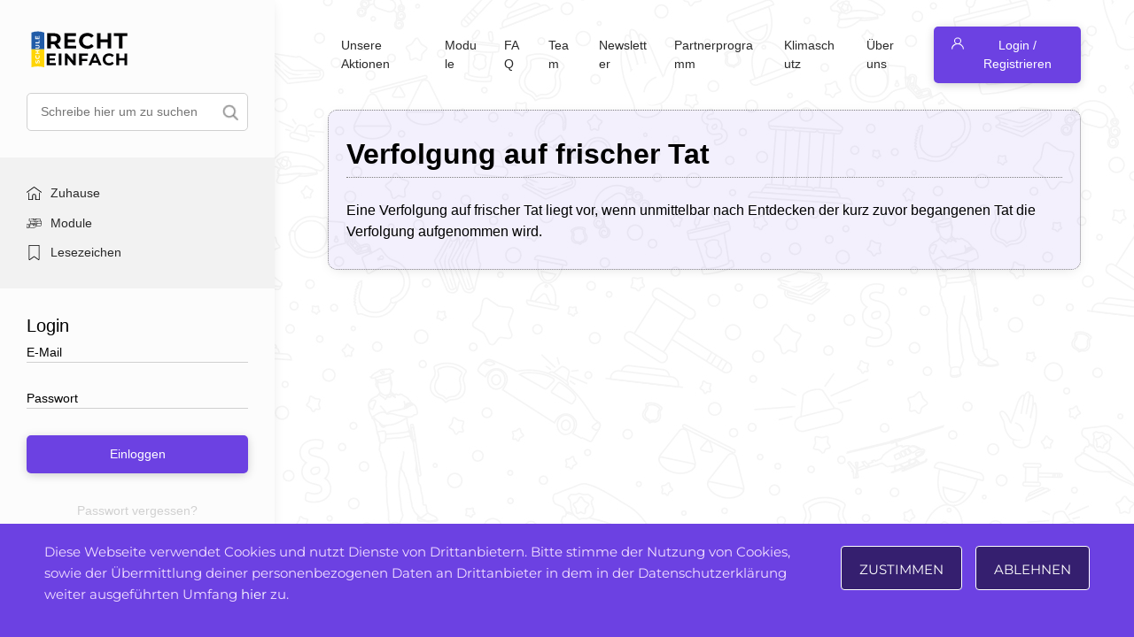

--- FILE ---
content_type: text/html; charset=UTF-8
request_url: https://recht-einfach.schule/definitions/verfolgung-auf-frischer-tat/
body_size: 12128
content:

<!DOCTYPE html>
<html lang="de">
<head>
    <meta charset="UTF-8">
    <meta name="viewport" content="width=device-width, initial-scale=1.0, maximum-scale=1.0, user-scalable=no">
    <title>Recht einfach &raquo; Verfolgung auf frischer Tat</title>
    
    <meta name="description" content="So wird Recht einfach.">
    
        
    <meta name='robots' content='max-image-preview:large' />
<link rel='dns-prefetch' href='//www.google.com' />
<link rel='dns-prefetch' href='//ajax.googleapis.com' />
<link rel='dns-prefetch' href='//cdnjs.cloudflare.com' />
<link rel='dns-prefetch' href='//maxcdn.bootstrapcdn.com' />
<link rel='dns-prefetch' href='//cdn.jsdelivr.net' />
<link rel='dns-prefetch' href='//s.w.org' />
<script type="text/javascript">
window._wpemojiSettings = {"baseUrl":"https:\/\/s.w.org\/images\/core\/emoji\/14.0.0\/72x72\/","ext":".png","svgUrl":"https:\/\/s.w.org\/images\/core\/emoji\/14.0.0\/svg\/","svgExt":".svg","source":{"concatemoji":"https:\/\/recht-einfach.schule\/wp-includes\/js\/wp-emoji-release.min.js?ver=6.0.11"}};
/*! This file is auto-generated */
!function(e,a,t){var n,r,o,i=a.createElement("canvas"),p=i.getContext&&i.getContext("2d");function s(e,t){var a=String.fromCharCode,e=(p.clearRect(0,0,i.width,i.height),p.fillText(a.apply(this,e),0,0),i.toDataURL());return p.clearRect(0,0,i.width,i.height),p.fillText(a.apply(this,t),0,0),e===i.toDataURL()}function c(e){var t=a.createElement("script");t.src=e,t.defer=t.type="text/javascript",a.getElementsByTagName("head")[0].appendChild(t)}for(o=Array("flag","emoji"),t.supports={everything:!0,everythingExceptFlag:!0},r=0;r<o.length;r++)t.supports[o[r]]=function(e){if(!p||!p.fillText)return!1;switch(p.textBaseline="top",p.font="600 32px Arial",e){case"flag":return s([127987,65039,8205,9895,65039],[127987,65039,8203,9895,65039])?!1:!s([55356,56826,55356,56819],[55356,56826,8203,55356,56819])&&!s([55356,57332,56128,56423,56128,56418,56128,56421,56128,56430,56128,56423,56128,56447],[55356,57332,8203,56128,56423,8203,56128,56418,8203,56128,56421,8203,56128,56430,8203,56128,56423,8203,56128,56447]);case"emoji":return!s([129777,127995,8205,129778,127999],[129777,127995,8203,129778,127999])}return!1}(o[r]),t.supports.everything=t.supports.everything&&t.supports[o[r]],"flag"!==o[r]&&(t.supports.everythingExceptFlag=t.supports.everythingExceptFlag&&t.supports[o[r]]);t.supports.everythingExceptFlag=t.supports.everythingExceptFlag&&!t.supports.flag,t.DOMReady=!1,t.readyCallback=function(){t.DOMReady=!0},t.supports.everything||(n=function(){t.readyCallback()},a.addEventListener?(a.addEventListener("DOMContentLoaded",n,!1),e.addEventListener("load",n,!1)):(e.attachEvent("onload",n),a.attachEvent("onreadystatechange",function(){"complete"===a.readyState&&t.readyCallback()})),(e=t.source||{}).concatemoji?c(e.concatemoji):e.wpemoji&&e.twemoji&&(c(e.twemoji),c(e.wpemoji)))}(window,document,window._wpemojiSettings);
</script>
<style type="text/css">
img.wp-smiley,
img.emoji {
	display: inline !important;
	border: none !important;
	box-shadow: none !important;
	height: 1em !important;
	width: 1em !important;
	margin: 0 0.07em !important;
	vertical-align: -0.1em !important;
	background: none !important;
	padding: 0 !important;
}
</style>
	<link as="style" rel='preload' id='wp-block-library-css'  href='https://recht-einfach.schule/wp-includes/css/dist/block-library/style.min.css?ver=6.0.11' type='text/css' media='all' />
<style id='global-styles-inline-css' type='text/css'>
body{--wp--preset--color--black: #000000;--wp--preset--color--cyan-bluish-gray: #abb8c3;--wp--preset--color--white: #ffffff;--wp--preset--color--pale-pink: #f78da7;--wp--preset--color--vivid-red: #cf2e2e;--wp--preset--color--luminous-vivid-orange: #ff6900;--wp--preset--color--luminous-vivid-amber: #fcb900;--wp--preset--color--light-green-cyan: #7bdcb5;--wp--preset--color--vivid-green-cyan: #00d084;--wp--preset--color--pale-cyan-blue: #8ed1fc;--wp--preset--color--vivid-cyan-blue: #0693e3;--wp--preset--color--vivid-purple: #9b51e0;--wp--preset--gradient--vivid-cyan-blue-to-vivid-purple: linear-gradient(135deg,rgba(6,147,227,1) 0%,rgb(155,81,224) 100%);--wp--preset--gradient--light-green-cyan-to-vivid-green-cyan: linear-gradient(135deg,rgb(122,220,180) 0%,rgb(0,208,130) 100%);--wp--preset--gradient--luminous-vivid-amber-to-luminous-vivid-orange: linear-gradient(135deg,rgba(252,185,0,1) 0%,rgba(255,105,0,1) 100%);--wp--preset--gradient--luminous-vivid-orange-to-vivid-red: linear-gradient(135deg,rgba(255,105,0,1) 0%,rgb(207,46,46) 100%);--wp--preset--gradient--very-light-gray-to-cyan-bluish-gray: linear-gradient(135deg,rgb(238,238,238) 0%,rgb(169,184,195) 100%);--wp--preset--gradient--cool-to-warm-spectrum: linear-gradient(135deg,rgb(74,234,220) 0%,rgb(151,120,209) 20%,rgb(207,42,186) 40%,rgb(238,44,130) 60%,rgb(251,105,98) 80%,rgb(254,248,76) 100%);--wp--preset--gradient--blush-light-purple: linear-gradient(135deg,rgb(255,206,236) 0%,rgb(152,150,240) 100%);--wp--preset--gradient--blush-bordeaux: linear-gradient(135deg,rgb(254,205,165) 0%,rgb(254,45,45) 50%,rgb(107,0,62) 100%);--wp--preset--gradient--luminous-dusk: linear-gradient(135deg,rgb(255,203,112) 0%,rgb(199,81,192) 50%,rgb(65,88,208) 100%);--wp--preset--gradient--pale-ocean: linear-gradient(135deg,rgb(255,245,203) 0%,rgb(182,227,212) 50%,rgb(51,167,181) 100%);--wp--preset--gradient--electric-grass: linear-gradient(135deg,rgb(202,248,128) 0%,rgb(113,206,126) 100%);--wp--preset--gradient--midnight: linear-gradient(135deg,rgb(2,3,129) 0%,rgb(40,116,252) 100%);--wp--preset--duotone--dark-grayscale: url('#wp-duotone-dark-grayscale');--wp--preset--duotone--grayscale: url('#wp-duotone-grayscale');--wp--preset--duotone--purple-yellow: url('#wp-duotone-purple-yellow');--wp--preset--duotone--blue-red: url('#wp-duotone-blue-red');--wp--preset--duotone--midnight: url('#wp-duotone-midnight');--wp--preset--duotone--magenta-yellow: url('#wp-duotone-magenta-yellow');--wp--preset--duotone--purple-green: url('#wp-duotone-purple-green');--wp--preset--duotone--blue-orange: url('#wp-duotone-blue-orange');--wp--preset--font-size--small: 13px;--wp--preset--font-size--medium: 20px;--wp--preset--font-size--large: 36px;--wp--preset--font-size--x-large: 42px;}.has-black-color{color: var(--wp--preset--color--black) !important;}.has-cyan-bluish-gray-color{color: var(--wp--preset--color--cyan-bluish-gray) !important;}.has-white-color{color: var(--wp--preset--color--white) !important;}.has-pale-pink-color{color: var(--wp--preset--color--pale-pink) !important;}.has-vivid-red-color{color: var(--wp--preset--color--vivid-red) !important;}.has-luminous-vivid-orange-color{color: var(--wp--preset--color--luminous-vivid-orange) !important;}.has-luminous-vivid-amber-color{color: var(--wp--preset--color--luminous-vivid-amber) !important;}.has-light-green-cyan-color{color: var(--wp--preset--color--light-green-cyan) !important;}.has-vivid-green-cyan-color{color: var(--wp--preset--color--vivid-green-cyan) !important;}.has-pale-cyan-blue-color{color: var(--wp--preset--color--pale-cyan-blue) !important;}.has-vivid-cyan-blue-color{color: var(--wp--preset--color--vivid-cyan-blue) !important;}.has-vivid-purple-color{color: var(--wp--preset--color--vivid-purple) !important;}.has-black-background-color{background-color: var(--wp--preset--color--black) !important;}.has-cyan-bluish-gray-background-color{background-color: var(--wp--preset--color--cyan-bluish-gray) !important;}.has-white-background-color{background-color: var(--wp--preset--color--white) !important;}.has-pale-pink-background-color{background-color: var(--wp--preset--color--pale-pink) !important;}.has-vivid-red-background-color{background-color: var(--wp--preset--color--vivid-red) !important;}.has-luminous-vivid-orange-background-color{background-color: var(--wp--preset--color--luminous-vivid-orange) !important;}.has-luminous-vivid-amber-background-color{background-color: var(--wp--preset--color--luminous-vivid-amber) !important;}.has-light-green-cyan-background-color{background-color: var(--wp--preset--color--light-green-cyan) !important;}.has-vivid-green-cyan-background-color{background-color: var(--wp--preset--color--vivid-green-cyan) !important;}.has-pale-cyan-blue-background-color{background-color: var(--wp--preset--color--pale-cyan-blue) !important;}.has-vivid-cyan-blue-background-color{background-color: var(--wp--preset--color--vivid-cyan-blue) !important;}.has-vivid-purple-background-color{background-color: var(--wp--preset--color--vivid-purple) !important;}.has-black-border-color{border-color: var(--wp--preset--color--black) !important;}.has-cyan-bluish-gray-border-color{border-color: var(--wp--preset--color--cyan-bluish-gray) !important;}.has-white-border-color{border-color: var(--wp--preset--color--white) !important;}.has-pale-pink-border-color{border-color: var(--wp--preset--color--pale-pink) !important;}.has-vivid-red-border-color{border-color: var(--wp--preset--color--vivid-red) !important;}.has-luminous-vivid-orange-border-color{border-color: var(--wp--preset--color--luminous-vivid-orange) !important;}.has-luminous-vivid-amber-border-color{border-color: var(--wp--preset--color--luminous-vivid-amber) !important;}.has-light-green-cyan-border-color{border-color: var(--wp--preset--color--light-green-cyan) !important;}.has-vivid-green-cyan-border-color{border-color: var(--wp--preset--color--vivid-green-cyan) !important;}.has-pale-cyan-blue-border-color{border-color: var(--wp--preset--color--pale-cyan-blue) !important;}.has-vivid-cyan-blue-border-color{border-color: var(--wp--preset--color--vivid-cyan-blue) !important;}.has-vivid-purple-border-color{border-color: var(--wp--preset--color--vivid-purple) !important;}.has-vivid-cyan-blue-to-vivid-purple-gradient-background{background: var(--wp--preset--gradient--vivid-cyan-blue-to-vivid-purple) !important;}.has-light-green-cyan-to-vivid-green-cyan-gradient-background{background: var(--wp--preset--gradient--light-green-cyan-to-vivid-green-cyan) !important;}.has-luminous-vivid-amber-to-luminous-vivid-orange-gradient-background{background: var(--wp--preset--gradient--luminous-vivid-amber-to-luminous-vivid-orange) !important;}.has-luminous-vivid-orange-to-vivid-red-gradient-background{background: var(--wp--preset--gradient--luminous-vivid-orange-to-vivid-red) !important;}.has-very-light-gray-to-cyan-bluish-gray-gradient-background{background: var(--wp--preset--gradient--very-light-gray-to-cyan-bluish-gray) !important;}.has-cool-to-warm-spectrum-gradient-background{background: var(--wp--preset--gradient--cool-to-warm-spectrum) !important;}.has-blush-light-purple-gradient-background{background: var(--wp--preset--gradient--blush-light-purple) !important;}.has-blush-bordeaux-gradient-background{background: var(--wp--preset--gradient--blush-bordeaux) !important;}.has-luminous-dusk-gradient-background{background: var(--wp--preset--gradient--luminous-dusk) !important;}.has-pale-ocean-gradient-background{background: var(--wp--preset--gradient--pale-ocean) !important;}.has-electric-grass-gradient-background{background: var(--wp--preset--gradient--electric-grass) !important;}.has-midnight-gradient-background{background: var(--wp--preset--gradient--midnight) !important;}.has-small-font-size{font-size: var(--wp--preset--font-size--small) !important;}.has-medium-font-size{font-size: var(--wp--preset--font-size--medium) !important;}.has-large-font-size{font-size: var(--wp--preset--font-size--large) !important;}.has-x-large-font-size{font-size: var(--wp--preset--font-size--x-large) !important;}
</style>
<link as="style" rel='preload' id='contact-form-7-css'  href='https://recht-einfach.schule/wp-content/plugins/contact-form-7/includes/css/styles.css?ver=5.5.6.1' type='text/css' media='all' />
<link as="style" rel='preload' id='report_styles-css'  href='https://recht-einfach.schule/wp-content/plugins/report-button/assets/styles.css?ver=6.0.11' type='text/css' media='all' />
<link rel='stylesheet' id='main_css-css'  href='https://recht-einfach.schule/wp-content/themes/recht-einfach/style.css?ver=1.0.6' type='text/css' media='all' />
<link rel='stylesheet' id='theme-styles-css'  href='https://recht-einfach.schule/wp-content/themes/recht-einfach/assets/css/style.css?ver=6.0.11' type='text/css' media='all' />
<link rel='stylesheet' id='alex-blocks-css'  href='https://recht-einfach.schule/wp-content/themes/recht-einfach/assets/css/alex-blocks.css?ver=1.0.3' type='text/css' media='all' />
<link rel='stylesheet' id='bootstrap_css-css'  href='https://maxcdn.bootstrapcdn.com/bootstrap/4.4.1/css/bootstrap.min.css?ver=6.0.11' type='text/css' media='all' />
<link as="style" rel='preload' id='slick_css-css'  href='https://cdn.jsdelivr.net/npm/slick-carousel@1.8.1/slick/slick.css?ver=6.0.11' type='text/css' media='all' />
<link rel='stylesheet' id='font_awesome-css'  href='https://recht-einfach.schule/wp-content/themes/recht-einfach/assets/fontawesome/css/all.min.css?ver=6.0.11' type='text/css' media='all' />
<link as="style" rel='preload' id='google_fonts-css'  href='https://recht-einfach.schule/wp-content/themes/recht-einfach/assets/css/montserrat.css?ver=1.0.0' type='text/css' media='all' />
<script type='text/javascript' src='https://ajax.googleapis.com/ajax/libs/jquery/3.4.1/jquery.min.js?ver=6.0.11' id='jquery-js'></script>
<script type='text/javascript' async="async" defer="defer" src='https://www.google.com/recaptcha/api.js?ver=6.0.11' id='report_recaptcha-js'></script>
<script type='text/javascript' id='report_js-js-extra'>
/* <![CDATA[ */
var Report_JS_AJAX = {"ajaxurl":"https:\/\/recht-einfach.schule\/wp-admin\/admin-ajax.php"};
var report_form = {"sitekey":"6Lfpk-0UAAAAALmgaxGBKRw9oCcFE6u-0ghJaQak"};
/* ]]> */
</script>
<script type='text/javascript' async="async" defer="defer" src='https://recht-einfach.schule/wp-content/plugins/report-button/assets/script.js?ver=6.0.11' id='report_js-js'></script>
<script type='text/javascript' async defer src='https://maxcdn.bootstrapcdn.com/bootstrap/4.4.1/js/bootstrap.min.js?ver=6.0.11' id='bootstrap_js-js'></script>
<script type='text/javascript' async defer src='https://recht-einfach.schule/wp-content/themes/recht-einfach/modules/live-share/script.js?ver=6.0.11' id='live-share-script-js'></script>
<script type='text/javascript' id='newsletter-popup-js-extra'>
/* <![CDATA[ */
var newsletter_popup = {"src":"https:\/\/recht-einfach.schule\/wp-content\/themes\/recht-einfach\/newsletter-popup.css","ajax_url":"https:\/\/recht-einfach.schule\/wp-admin\/admin-ajax.php","nonce":"46928de44d"};
/* ]]> */
</script>
<script type='text/javascript' async defer src='https://recht-einfach.schule/wp-content/themes/recht-einfach/newsletter-popup.js?ver=6.0.11' id='newsletter-popup-js'></script>
<link rel="https://api.w.org/" href="https://recht-einfach.schule/wp-json/" /><link rel="alternate" type="application/json" href="https://recht-einfach.schule/wp-json/wp/v2/definition/4056" /><link rel="EditURI" type="application/rsd+xml" title="RSD" href="https://recht-einfach.schule/xmlrpc.php?rsd" />
<link rel="wlwmanifest" type="application/wlwmanifest+xml" href="https://recht-einfach.schule/wp-includes/wlwmanifest.xml" /> 
<meta name="generator" content="WordPress 6.0.11" />
<link rel="canonical" href="https://recht-einfach.schule/definitions/verfolgung-auf-frischer-tat/" />
<link rel='shortlink' href='https://recht-einfach.schule/?p=4056' />
<link rel="alternate" type="application/json+oembed" href="https://recht-einfach.schule/wp-json/oembed/1.0/embed?url=https%3A%2F%2Frecht-einfach.schule%2Fdefinitions%2Fverfolgung-auf-frischer-tat%2F" />
<link rel="alternate" type="text/xml+oembed" href="https://recht-einfach.schule/wp-json/oembed/1.0/embed?url=https%3A%2F%2Frecht-einfach.schule%2Fdefinitions%2Fverfolgung-auf-frischer-tat%2F&#038;format=xml" />
<link rel="apple-touch-icon" sizes="57x57" href="https://recht-einfach.schule/wp-content/uploads/2020/07/Favicon60.png"><link rel="apple-touch-icon" sizes="60x60" href="https://recht-einfach.schule/wp-content/uploads/2020/07/Favicon57.png"><link rel="apple-touch-icon" sizes="72x72" href="https://recht-einfach.schule/wp-content/uploads/2020/07/Favicon72.png"><link rel="apple-touch-icon" sizes="76x76" href="https://recht-einfach.schule/wp-content/uploads/2020/07/Favicon76.png"><link rel="apple-touch-icon" sizes="114x114" href="https://recht-einfach.schule/wp-content/uploads/2020/07/Favicon114.png"><link rel="apple-touch-icon" sizes="120x120" href="https://recht-einfach.schule/wp-content/uploads/2020/07/Favicon120.png"><link rel="apple-touch-icon" sizes="144x144" href="https://recht-einfach.schule/wp-content/uploads/2020/07/Favicon144.png"><link rel="apple-touch-icon" sizes="152x152" href="https://recht-einfach.schule/wp-content/uploads/2020/07/Favicon152.png"><link rel="apple-touch-icon" sizes="180x180" href="https://recht-einfach.schule/wp-content/uploads/2020/07/Favicon192.png"><link rel="icon" type="image/png" sizes="16x16" href="https://recht-einfach.schule/wp-content/uploads/2020/07/Favicon16.png"> <link rel="icon" type="image/png" sizes="24x24" href="https://recht-einfach.schule/wp-content/uploads/2020/07/Favicon24.png"> <link rel="icon" type="image/png" sizes="32x32" href="https://recht-einfach.schule/wp-content/uploads/2020/07/Favicon32.png"> <link rel="icon" type="image/png" sizes="48x48" href="https://recht-einfach.schule/wp-content/uploads/2020/07/Favicon48.png"> <link rel="icon" type="image/png" sizes="57x57" href="https://recht-einfach.schule/wp-content/uploads/2020/07/Favicon60.png"> <link rel="icon" type="image/png" sizes="60x60" href="https://recht-einfach.schule/wp-content/uploads/2020/07/Favicon57.png"> <link rel="icon" type="image/png" sizes="64x64" href="https://recht-einfach.schule/wp-content/uploads/2020/07/Favicon64.png"> <link rel="icon" type="image/png" sizes="70x70" href="https://recht-einfach.schule/wp-content/uploads/2020/07/Favicon70.png"> <link rel="icon" type="image/png" sizes="72x72" href="https://recht-einfach.schule/wp-content/uploads/2020/07/Favicon72.png"> <link rel="icon" type="image/png" sizes="76x76" href="https://recht-einfach.schule/wp-content/uploads/2020/07/Favicon76.png"> <link rel="icon" type="image/png" sizes="96x96" href="https://recht-einfach.schule/wp-content/uploads/2020/07/Favicon96.png"> <link rel="icon" type="image/png" sizes="114x114" href="https://recht-einfach.schule/wp-content/uploads/2020/07/Favicon114.png"> <link rel="icon" type="image/png" sizes="120x120" href="https://recht-einfach.schule/wp-content/uploads/2020/07/Favicon120.png"> <link rel="icon" type="image/png" sizes="128x128" href="https://recht-einfach.schule/wp-content/uploads/2020/07/Favicon128.png"> <link rel="icon" type="image/png" sizes="144x144" href="https://recht-einfach.schule/wp-content/uploads/2020/07/Favicon144.png"> <link rel="icon" type="image/png" sizes="150x150" href="https://recht-einfach.schule/wp-content/uploads/2020/07/Favicon150.png"> <link rel="icon" type="image/png" sizes="152x152" href="https://recht-einfach.schule/wp-content/uploads/2020/07/Favicon152.png"> <link rel="icon" type="image/png" sizes="196x196" href="https://recht-einfach.schule/wp-content/uploads/2020/07/Favicon196.png"> <link rel="icon" type="image/png" sizes="310x150" href="https://recht-einfach.schule/wp-content/uploads/2020/07/Favicon310x150.png"> <link rel="icon" type="image/png" sizes="310x310" href="https://recht-einfach.schule/wp-content/uploads/2020/07/Favicon310.png"> <link rel="icon" type="image/png" sizes="192x192" href="https://recht-einfach.schule/wp-content/uploads/2020/07/Favicon192.png"> <meta name="msapplication-TileColor" content="##9D8A70"> <meta name="theme-color" content="#ffffff"><meta name="msapplication-TileImage" content="https://recht-einfach.schule/wp-content/uploads/2020/07/Favicon310x150.png"><!-- Google Tag Manager -->
<script>(function(w,d,s,l,i){w[l]=w[l]||[];w[l].push({'gtm.start':
new Date().getTime(),event:'gtm.js'});var f=d.getElementsByTagName(s)[0],
j=d.createElement(s),dl=l!='dataLayer'?'&l='+l:'';j.async=true;j.src=
'https://www.googletagmanager.com/gtm.js?id='+i+dl;f.parentNode.insertBefore(j,f);
})(window,document,'script','dataLayer','GTM-PW54DPB');</script>
<!-- End Google Tag Manager --></head>
<body data-rsssl=1 class="definition-template-default single single-definition postid-4056" oncut="return false">
	<!-- Google Tag Manager (noscript) -->
	<noscript><iframe src="https://www.googletagmanager.com/ns.html?id=GTM-PW54DPB"
	height="0" width="0" style="display:none;visibility:hidden"></iframe></noscript>
	<!-- End Google Tag Manager (noscript) -->
    <div class="mobile-header-menu ">
        <a href="https://recht-einfach.schule">
            <img class="mobile-header-logo" src="https://recht-einfach.schule/wp-content/themes/recht-einfach/assets/img/logo_free_ukraine.svg" alt="Logo">
        </a>
        <a class="share-me-btn" href="javascript:void(0)" onclick="liveshare(this)">
            <img class="mobile-header-share" src="https://recht-einfach.schule/wp-content/themes/recht-einfach/assets/img/share.svg" alt="Share">    
        </a>
    </div>

    <div class="modile-footer-menu">
        <ul>
            <li class="recht-home-link">
                <a href="https://recht-einfach.schule">
                    <svg xmlns="http://www.w3.org/2000/svg" width="27.621" height="24.621" viewBox="0 0 27.621 24.621">
                        <g id="home" transform="translate(0.001 -27.798)">
                            <g id="Group_958" data-name="Group 958" transform="translate(-0.001 27.798)">
                                <g id="Group_957" data-name="Group 957" transform="translate(0)">
                                    <path id="Path_3206" data-name="Path 3206" d="M27.326,37.522,14.234,27.936a.718.718,0,0,0-.848,0L.293,37.522a.718.718,0,0,0,.848,1.158L13.81,29.4,26.479,38.68a.718.718,0,0,0,.848-1.158Z" transform="translate(0.001 -27.798)"/>
                                </g>
                            </g>
                            <g id="Group_960" data-name="Group 960" transform="translate(3.045 38.843)">
                                <g id="Group_959" data-name="Group 959">
                                    <path id="Path_3207" data-name="Path 3207" d="M77.264,232.543a.718.718,0,0,0-.718.718v11.423H70.806v-6.235a3.589,3.589,0,1,0-7.177,0v6.236H57.887V233.261a.718.718,0,0,0-1.435,0V245.4a.718.718,0,0,0,.718.718h7.176a.717.717,0,0,0,.715-.662.542.542,0,0,0,0-.056v-6.953a2.153,2.153,0,0,1,4.306,0V245.4a.525.525,0,0,0,0,.055.717.717,0,0,0,.715.662h7.176a.718.718,0,0,0,.718-.718V233.261A.718.718,0,0,0,77.264,232.543Z" transform="translate(-56.452 -232.543)"/>
                                </g>
                            </g>
                        </g>
                    </svg>
                    Zuhause                </a>
            </li>
            <li class="recht-package-link">
                				<a class="packages-permalink-menu" href="https://recht-einfach.schule/package-categories/">
                    <svg height="511pt" viewBox="0 -91 511.998 511" width="511pt" xmlns="http://www.w3.org/2000/svg"><path d="m496.253906 79.148438h-24.859375c.007813-.242188.035157-.484376.035157-.730469v-62.171875c0-8.683594-7.066407-15.746094-15.746094-15.746094h-299.875c-4.148438 0-7.507813 3.359375-7.507813 7.507812 0 4.144532 3.359375 7.507813 7.507813 7.507813h55.847656l13.40625 22.359375c2.71875 4.539062 7.988281 7.359375 13.746094 7.359375h77.128906c5.757812 0 11.027344-2.820313 13.75-7.359375l13.402344-22.359375h112.589844c.40625 0 .734374.328125.734374.730469v62.167968c0 .40625-.328124.734376-.734374.734376h-356.613282c-.402344 0-.734375-.328126-.734375-.730469v-62.171875c0-.402344.332031-.730469.734375-.730469h23.542969c4.144531 0 7.507813-3.363281 7.507813-7.507813 0-4.148437-3.363282-7.507812-7.507813-7.507812h-23.542969c-8.683594 0-15.746094 7.0625-15.746094 15.746094v62.171875c0 8.683593 7.0625 15.746093 15.746094 15.746093h24.859375c-.011719.242188-.035156.484376-.035156.730469v62.171875c0 .511719.027344 1.015625.074219 1.515625-7.101563 1.523438-12.441406 7.84375-12.441406 15.394531v28.089844c-1.335938-.558594-2.796876-.878906-4.332032-.878906h-15.957031c-1.054687-5.261719-5.707031-9.234375-11.273437-9.234375h-68.464844c-6.339844 0-11.496094 5.160156-11.496094 11.5v13.144531c0 4.148438 3.363281 7.507813 7.507812 7.507813 4.144532 0 7.507813-3.359375 7.507813-7.507813v-9.628906h61.429687v98.488281h-61.429687v-54.488281c0-4.148438-3.363281-7.507812-7.507813-7.507812-4.144531 0-7.507812 3.359374-7.507812 7.507812v58.007812c0 6.339844 5.15625 11.496094 11.496094 11.496094h68.464844c5.566406 0 10.21875-3.972656 11.273437-9.234375h15.957031c3.417969 0 6.484375-1.53125 8.5625-3.933593 14.53125 7.652343 42.144532 17.128906 93.113282 21.457031 2.5.210937 5.007812.316406 7.511718.316406 10.738282 0 21.457032-1.933594 31.375-5.695313 41.113282-15.582031 76-47.667968 93.136719-65.40625 1.800781-1.863281 3.289063-3.910156 4.484375-6.082031h138.507812c8.683594 0 15.75-7.066406 15.75-15.75v-62.167969c0-.511718-.03125-1.019531-.078124-1.519531 7.101562-1.523437 12.441406-7.84375 12.441406-15.390625v-62.167968c.003906-8.683594-7.058594-15.75-15.742188-15.75zm-179.355468-49.148438c-.132813.074219-.464844.21875-.960938.21875h-77.128906c-.496094 0-.828125-.144531-.960938-.21875l-8.683594-14.488281h96.421876zm-213.398438 265.53125v.691406h-12.039062v-80.019531h12.039062zm262.65625-201.367188-8.6875 14.484376c-.132812.078124-.464844.21875-.960938.21875h-77.128906c-.492187 0-.828125-.140626-.960937-.21875l-8.683594-14.484376zm-36.0625 153.382813c-16.265625 16.835937-49.28125 47.25-87.660156 61.796875-10.144532 3.847656-21.3125 5.386719-32.296875 4.457031-42.074219-3.570312-75.0625-11.597656-91.621094-22.191406v-70.667969h5.277344c12.382812 0 24.683593-1.769531 36.558593-5.261718l62.113282-18.265626c4.394531-1.289062 9.132812.714844 11.265625 4.769532 2.433593 4.625.6875 10.4375-3.898438 12.953125l-14.136719 7.757812c-3.878906 2.128907-6.105468 6.351563-5.667968 10.753907.4375 4.40625 3.449218 8.109374 7.671875 9.433593l15.851562 4.96875c9.582031 3.003907 20 2.617188 29.332031-1.097656l52.75-20.984375c5.335938-2.121094 11.402344-.59375 15.09375 3.808594 4.375 5.226562 4.105469 12.863281-.632812 17.769531zm154.527344-11.402344c0 .40625-.332032.734375-.734375.734375h-135.0625c-.300781-5.953125-2.488281-11.847656-6.589844-16.742187v-.003907c-7.859375-9.378906-20.78125-12.640624-32.152344-8.117187l-52.75 20.988281c-6.136719 2.441406-12.988281 2.695313-19.289062.722656l-6.921875-2.171874 5.933594-3.253907c11.714843-6.429687 16.183593-21.28125 9.964843-33.105469-5.449219-10.363281-17.558593-15.492187-28.792969-12.183593l-62.113281 18.261719c-9.621093 2.832031-19.558593 4.367187-29.578125 4.605468v-31.902344c0-.402343.328125-.730468.734375-.730468h112.589844l13.402344 22.355468c2.722656 4.542969 7.992187 7.363282 13.75 7.363282h77.128906c5.757813 0 11.023437-2.820313 13.746094-7.363282l13.40625-22.355468h112.589843c.40625 0 .734376.328125.734376.730468v62.167969zm-227.253906-62.898437h96.421874l-8.6875 14.484375c-.132812.078125-.464843.21875-.960937.21875h-77.128906c-.492188 0-.828125-.140625-.960938-.21875zm239.617187-16.179688c0 .402344-.328125.730469-.730469.730469h-356.617187c-.40625 0-.734375-.328125-.734375-.730469v-62.167968c0-.40625.332031-.734376.734375-.734376h112.589843l13.402344 22.359376c2.722656 4.539062 7.992188 7.359374 13.75 7.359374h77.128906c5.757813 0 11.027344-2.820312 13.75-7.359374l13.402344-22.359376h112.589844c.40625 0 .734375.328126.734375.730469zm0 0"/></svg>
                    Module                </a>
            </li>
            <li class="recht-bookmark-link">
                <a href="https://recht-einfach.schule/bookmarks/">
                    <svg height="404pt" viewBox="-58 0 404 404.54235" width="404pt" xmlns="http://www.w3.org/2000/svg"><path d="m277.527344 0h-267.257813c-5.519531 0-10 4.476562-10 10v374.527344c-.007812 7.503906 4.183594 14.378906 10.855469 17.808594 6.675781 3.425781 14.707031 2.828124 20.796875-1.550782l111.976563-80.269531 111.980468 80.265625c6.09375 4.371094 14.117188 4.964844 20.789063 1.539062 6.667969-3.425781 10.863281-10.296874 10.863281-17.792968v-374.527344c0-5.523438-4.480469-10-10.003906-10zm-10 384.523438-117.796875-84.441407c-3.484375-2.496093-8.171875-2.496093-11.652344 0l-117.800781 84.445313v-364.527344h247.25zm0 0"/></svg>
                    Lesezeichen                </a>
            </li>
            <li>
                <a href="javascript:toggleMobileSideBarMenu()"><img src="https://recht-einfach.schule/wp-content/themes/recht-einfach/assets/img/mobile-sidebar-toggle.svg" alt="Toggle menu"></a>
            </li>
        </ul>
    </div>

    <div class="row content-container">
        <div class="sidebar-col">
            <div class="mobile-sidebar-close-toggler" onclick="toggleMobileSideBarMenu()">
                <img alt="Schließen" src="https://recht-einfach.schule/wp-content/themes/recht-einfach/assets/img/cross.svg">
            </div>
            <a href="https://recht-einfach.schule">
                <img class="header-logo" src="https://recht-einfach.schule/wp-content/themes/recht-einfach/assets/img/logo_free_ukraine.svg" alt="Logo">
            </a>
            		<form role="search" method="get" action="https://recht-einfach.schule/" >
			<div class="search-form">
				<input type="search" placeholder="Schreibe hier um zu suchen" value="" name="s">
				<button type="submit" style="background-image:url(https://recht-einfach.schule/wp-content/themes/recht-einfach/assets/img/search.png);"></button>
			</div>
		</form>
		            <ul class="header-menu ">
                <li class="recht-home-link">
                    <a href="https://recht-einfach.schule">
                        <svg xmlns="http://www.w3.org/2000/svg" width="27.621" height="24.621" viewBox="0 0 27.621 24.621">
                            <g id="home" transform="translate(0.001 -27.798)">
                                <g id="Group_958" data-name="Group 958" transform="translate(-0.001 27.798)">
                                    <g id="Group_957" data-name="Group 957" transform="translate(0)">
                                        <path id="Path_3206" data-name="Path 3206" d="M27.326,37.522,14.234,27.936a.718.718,0,0,0-.848,0L.293,37.522a.718.718,0,0,0,.848,1.158L13.81,29.4,26.479,38.68a.718.718,0,0,0,.848-1.158Z" transform="translate(0.001 -27.798)"/>
                                    </g>
                                </g>
                                <g id="Group_960" data-name="Group 960" transform="translate(3.045 38.843)">
                                    <g id="Group_959" data-name="Group 959">
                                        <path id="Path_3207" data-name="Path 3207" d="M77.264,232.543a.718.718,0,0,0-.718.718v11.423H70.806v-6.235a3.589,3.589,0,1,0-7.177,0v6.236H57.887V233.261a.718.718,0,0,0-1.435,0V245.4a.718.718,0,0,0,.718.718h7.176a.717.717,0,0,0,.715-.662.542.542,0,0,0,0-.056v-6.953a2.153,2.153,0,0,1,4.306,0V245.4a.525.525,0,0,0,0,.055.717.717,0,0,0,.715.662h7.176a.718.718,0,0,0,.718-.718V233.261A.718.718,0,0,0,77.264,232.543Z" transform="translate(-56.452 -232.543)"/>
                                    </g>
                                </g>
                            </g>
                        </svg>
                        Zuhause                    </a>
                </li>
                <li class="recht-package-link">
                    <div class="recht-select-container">
												
						<a class="packages-permalink-menu" href="https://recht-einfach.schule/package-categories/">
							<svg height="511pt" viewBox="0 -91 511.998 511" width="511pt" xmlns="http://www.w3.org/2000/svg"><path d="m496.253906 79.148438h-24.859375c.007813-.242188.035157-.484376.035157-.730469v-62.171875c0-8.683594-7.066407-15.746094-15.746094-15.746094h-299.875c-4.148438 0-7.507813 3.359375-7.507813 7.507812 0 4.144532 3.359375 7.507813 7.507813 7.507813h55.847656l13.40625 22.359375c2.71875 4.539062 7.988281 7.359375 13.746094 7.359375h77.128906c5.757812 0 11.027344-2.820313 13.75-7.359375l13.402344-22.359375h112.589844c.40625 0 .734374.328125.734374.730469v62.167968c0 .40625-.328124.734376-.734374.734376h-356.613282c-.402344 0-.734375-.328126-.734375-.730469v-62.171875c0-.402344.332031-.730469.734375-.730469h23.542969c4.144531 0 7.507813-3.363281 7.507813-7.507813 0-4.148437-3.363282-7.507812-7.507813-7.507812h-23.542969c-8.683594 0-15.746094 7.0625-15.746094 15.746094v62.171875c0 8.683593 7.0625 15.746093 15.746094 15.746093h24.859375c-.011719.242188-.035156.484376-.035156.730469v62.171875c0 .511719.027344 1.015625.074219 1.515625-7.101563 1.523438-12.441406 7.84375-12.441406 15.394531v28.089844c-1.335938-.558594-2.796876-.878906-4.332032-.878906h-15.957031c-1.054687-5.261719-5.707031-9.234375-11.273437-9.234375h-68.464844c-6.339844 0-11.496094 5.160156-11.496094 11.5v13.144531c0 4.148438 3.363281 7.507813 7.507812 7.507813 4.144532 0 7.507813-3.359375 7.507813-7.507813v-9.628906h61.429687v98.488281h-61.429687v-54.488281c0-4.148438-3.363281-7.507812-7.507813-7.507812-4.144531 0-7.507812 3.359374-7.507812 7.507812v58.007812c0 6.339844 5.15625 11.496094 11.496094 11.496094h68.464844c5.566406 0 10.21875-3.972656 11.273437-9.234375h15.957031c3.417969 0 6.484375-1.53125 8.5625-3.933593 14.53125 7.652343 42.144532 17.128906 93.113282 21.457031 2.5.210937 5.007812.316406 7.511718.316406 10.738282 0 21.457032-1.933594 31.375-5.695313 41.113282-15.582031 76-47.667968 93.136719-65.40625 1.800781-1.863281 3.289063-3.910156 4.484375-6.082031h138.507812c8.683594 0 15.75-7.066406 15.75-15.75v-62.167969c0-.511718-.03125-1.019531-.078124-1.519531 7.101562-1.523437 12.441406-7.84375 12.441406-15.390625v-62.167968c.003906-8.683594-7.058594-15.75-15.742188-15.75zm-179.355468-49.148438c-.132813.074219-.464844.21875-.960938.21875h-77.128906c-.496094 0-.828125-.144531-.960938-.21875l-8.683594-14.488281h96.421876zm-213.398438 265.53125v.691406h-12.039062v-80.019531h12.039062zm262.65625-201.367188-8.6875 14.484376c-.132812.078124-.464844.21875-.960938.21875h-77.128906c-.492187 0-.828125-.140626-.960937-.21875l-8.683594-14.484376zm-36.0625 153.382813c-16.265625 16.835937-49.28125 47.25-87.660156 61.796875-10.144532 3.847656-21.3125 5.386719-32.296875 4.457031-42.074219-3.570312-75.0625-11.597656-91.621094-22.191406v-70.667969h5.277344c12.382812 0 24.683593-1.769531 36.558593-5.261718l62.113282-18.265626c4.394531-1.289062 9.132812.714844 11.265625 4.769532 2.433593 4.625.6875 10.4375-3.898438 12.953125l-14.136719 7.757812c-3.878906 2.128907-6.105468 6.351563-5.667968 10.753907.4375 4.40625 3.449218 8.109374 7.671875 9.433593l15.851562 4.96875c9.582031 3.003907 20 2.617188 29.332031-1.097656l52.75-20.984375c5.335938-2.121094 11.402344-.59375 15.09375 3.808594 4.375 5.226562 4.105469 12.863281-.632812 17.769531zm154.527344-11.402344c0 .40625-.332032.734375-.734375.734375h-135.0625c-.300781-5.953125-2.488281-11.847656-6.589844-16.742187v-.003907c-7.859375-9.378906-20.78125-12.640624-32.152344-8.117187l-52.75 20.988281c-6.136719 2.441406-12.988281 2.695313-19.289062.722656l-6.921875-2.171874 5.933594-3.253907c11.714843-6.429687 16.183593-21.28125 9.964843-33.105469-5.449219-10.363281-17.558593-15.492187-28.792969-12.183593l-62.113281 18.261719c-9.621093 2.832031-19.558593 4.367187-29.578125 4.605468v-31.902344c0-.402343.328125-.730468.734375-.730468h112.589844l13.402344 22.355468c2.722656 4.542969 7.992187 7.363282 13.75 7.363282h77.128906c5.757813 0 11.023437-2.820313 13.746094-7.363282l13.40625-22.355468h112.589843c.40625 0 .734376.328125.734376.730468v62.167969zm-227.253906-62.898437h96.421874l-8.6875 14.484375c-.132812.078125-.464843.21875-.960937.21875h-77.128906c-.492188 0-.828125-.140625-.960938-.21875zm239.617187-16.179688c0 .402344-.328125.730469-.730469.730469h-356.617187c-.40625 0-.734375-.328125-.734375-.730469v-62.167968c0-.40625.332031-.734376.734375-.734376h112.589843l13.402344 22.359376c2.722656 4.539062 7.992188 7.359374 13.75 7.359374h77.128906c5.757813 0 11.027344-2.820312 13.75-7.359374l13.402344-22.359376h112.589844c.40625 0 .734375.328126.734375.730469zm0 0"/></svg>
							Module						</a>
											</div>
                                    </li>
                <li class="recht-bookmark-link">
                    <a href="https://recht-einfach.schule/bookmarks/">
                        <svg height="404pt" viewBox="-58 0 404 404.54235" width="404pt" xmlns="http://www.w3.org/2000/svg"><path d="m277.527344 0h-267.257813c-5.519531 0-10 4.476562-10 10v374.527344c-.007812 7.503906 4.183594 14.378906 10.855469 17.808594 6.675781 3.425781 14.707031 2.828124 20.796875-1.550782l111.976563-80.269531 111.980468 80.265625c6.09375 4.371094 14.117188 4.964844 20.789063 1.539062 6.667969-3.425781 10.863281-10.296874 10.863281-17.792968v-374.527344c0-5.523438-4.480469-10-10.003906-10zm-10 384.523438-117.796875-84.441407c-3.484375-2.496093-8.171875-2.496093-11.652344 0l-117.800781 84.445313v-364.527344h247.25zm0 0"/></svg>
                        Lesezeichen                    </a>
                </li>
				            </ul>

            		<input type="hidden" id="register_form_ajaxurl" value="https://recht-einfach.schule/wp-admin/admin-ajax.php" /> 
				<form class="login-form login-form-min" method="post" action="https://recht-einfach.schule/wp-login.php">
			<div style="position: relative;">
				<h5 class="login-form-title">Login</h5>

				<input type="hidden" name="login" value="true" />
				<input type="hidden" value="https://recht-einfach.schule/" name="redirect_to">
				<input type="hidden" value="46928de44d" name="diy-family-login-nonce" id="diy-family-login-nonce">

				<div class="alert alert-danger d-none login-error">
					<strong class="error-code"></strong>
					<span class="error-text"></span>
				</div>

				<input type="text" aria-label='E-Mail' class="login-input-field diy-credential-input" id="login_user_login" name="log" placeholder="E-Mail" autocomplete="off">

				<input type="password" aria-label='Passwort' class="login-input-field diy-credential-input" id="login_user_pass" name="pwd" placeholder="Passwort" autocomplete="off">
				
				<a href="javascript:void(0)" class="btn-custom w-100" id="diy-login-btn">Einloggen</a>

				<div class="text-center">
					<a class="form-pass-restore password-reset-link" href="https://recht-einfach.schule/lost-password/" title="Passwort vergessen?">Passwort vergessen?</a>
                </div>

                <div class="choice-line-break"><span>Oder</span></div>

				<div class="row login-socials">
														<div class="col-6">
										<a href="https://accounts.google.com/o/oauth2/auth?redirect_uri=https://recht-einfach.schule/?google-auth=true&response_type=code&client_id=1080745710857-5r5urbahmum5tjqushg9ldmnq73ku1ta.apps.googleusercontent.com&scope=https://www.googleapis.com/auth/userinfo.email https://www.googleapis.com/auth/userinfo.profile">
											<img src="https://recht-einfach.schule/wp-content/themes/recht-einfach/assets/img/google.svg" alt="Google">
										</a>
									</div>
																		<div class="col-6">
										<a href="https://www.facebook.com/dialog/oauth?client_id=332925431156677&redirect_uri=https://recht-einfach.schule/?facebook-auth=true&response_type=code&scope=email&redirect=">
											<img src="https://recht-einfach.schule/wp-content/themes/recht-einfach/assets/img/facebook.svg" alt="Facebook">
										</a>
									</div>
																		<div class="col-6">
										<a href="https://oauth.vk.com/authorize?redirect_uri=https://recht-einfach.schule/?vkontakte-auth=true&response_type=code&client_id=&scope=email&redirect=">
											<img src="https://recht-einfach.schule/wp-content/themes/recht-einfach/assets/img/vk.svg" alt="VK">
										</a>
									</div>
													</div>

				<div class="choice-line-break">
					<a href="https://recht-einfach.schule/userlogin/?form=register" aria-label="Konto erstellen">
						Konto erstellen					</a>
                </div>
			</div>
		</form>
	                <div class="d-lg-none">
                    <ul class="content-menu mb-basic-theme">
    <li id="menu-item-27359" class="menu-item menu-item-type-custom menu-item-object-custom menu-item-27359"><a href="https://recht-einfach.schule/aktionen/">Unsere Aktionen</a></li>
<li id="menu-item-22124" class="menu-item menu-item-type-custom menu-item-object-custom menu-item-22124"><a href="https://recht-einfach.schule/packages/">Module</a></li>
<li id="menu-item-26668" class="menu-item menu-item-type-post_type menu-item-object-page menu-item-26668"><a href="https://recht-einfach.schule/faq/">FAQ</a></li>
<li id="menu-item-22117" class="menu-item menu-item-type-post_type menu-item-object-page menu-item-22117"><a href="https://recht-einfach.schule/team/">Team</a></li>
<li id="menu-item-25340" class="menu-item menu-item-type-post_type menu-item-object-page menu-item-25340"><a href="https://recht-einfach.schule/newsletter/">Newsletter</a></li>
<li id="menu-item-29067" class="menu-item menu-item-type-post_type menu-item-object-page menu-item-29067"><a href="https://recht-einfach.schule/partnerprogramm/">Partnerprogramm</a></li>
<li id="menu-item-26780" class="menu-item menu-item-type-custom menu-item-object-custom menu-item-26780"><a href="https://climate.stripe.com/3zuz56">Klimaschutz</a></li>
<li id="menu-item-29206" class="menu-item menu-item-type-post_type menu-item-object-page menu-item-29206"><a href="https://recht-einfach.schule/ueber-res/">Über uns</a></li>
</ul>                </div>
                
        </div>
        <div class="content-col max-width-container">
								<div
						class="
							content-menu-wrapper
							d-none
							d-lg-flex
							


recht-loggedout						"
					>
													<div class="recht-second-menu-part ml-lg-auto align-items-lg-center ">
								<ul class="content-menu mb-basic-theme">
    <li class="menu-item menu-item-type-custom menu-item-object-custom menu-item-27359"><a href="https://recht-einfach.schule/aktionen/">Unsere Aktionen</a></li>
<li class="menu-item menu-item-type-custom menu-item-object-custom menu-item-22124"><a href="https://recht-einfach.schule/packages/">Module</a></li>
<li class="menu-item menu-item-type-post_type menu-item-object-page menu-item-26668"><a href="https://recht-einfach.schule/faq/">FAQ</a></li>
<li class="menu-item menu-item-type-post_type menu-item-object-page menu-item-22117"><a href="https://recht-einfach.schule/team/">Team</a></li>
<li class="menu-item menu-item-type-post_type menu-item-object-page menu-item-25340"><a href="https://recht-einfach.schule/newsletter/">Newsletter</a></li>
<li class="menu-item menu-item-type-post_type menu-item-object-page menu-item-29067"><a href="https://recht-einfach.schule/partnerprogramm/">Partnerprogramm</a></li>
<li class="menu-item menu-item-type-custom menu-item-object-custom menu-item-26780"><a href="https://climate.stripe.com/3zuz56">Klimaschutz</a></li>
<li class="menu-item menu-item-type-post_type menu-item-object-page menu-item-29206"><a href="https://recht-einfach.schule/ueber-res/">Über uns</a></li>
</ul>							</div>
															<div class="login-register-link mb-basic-theme ">
									<a class="btn-custom" href="https://recht-einfach.schule/userlogin/">
										<svg xmlns="http://www.w3.org/2000/svg" viewBox="0 0 17.933 17.933">
											<path d="M15.306,11.592A8.932,8.932,0,0,0,11.9,9.455a5.184,5.184,0,1,0-5.866,0A8.98,8.98,0,0,0,0,17.933H1.4a7.565,7.565,0,1,1,15.131,0h1.4A8.908,8.908,0,0,0,15.306,11.592ZM8.966,8.966a3.783,3.783,0,1,1,3.783-3.783A3.787,3.787,0,0,1,8.966,8.966Z" transform="translate(0)"/>
										</svg>
										Login / Registrieren									</a>
								</div>
													</div>
					
<div class="topic-card definition-single">
	<h1 class="title">Verfolgung auf frischer Tat</h1>
	
	
<p>Eine Verfolgung auf frischer Tat liegt vor, wenn unmittelbar nach Entdecken der kurz zuvor begangenen Tat die Verfolgung aufgenommen wird.</p>
</div>


			<div id="footer">
				<div class="row row-basic-theme">
					<div class="col-6 col-sm-4 col-md-3"><div id="nav_menu-4" class="widget basic-theme-widget widget_nav_menu"><div class="menu-rechtliches-container"><ul id="menu-rechtliches" class="menu"><li id="menu-item-3072" class="menu-item menu-item-type-post_type menu-item-object-page menu-item-3072"><a href="https://recht-einfach.schule/agb/">AGB</a></li>
<li id="menu-item-4566" class="menu-item menu-item-type-post_type menu-item-object-page menu-item-4566"><a href="https://recht-einfach.schule/datenschutz/">Datenschutzerklärung</a></li>
<li id="menu-item-4563" class="menu-item menu-item-type-post_type menu-item-object-page menu-item-4563"><a href="https://recht-einfach.schule/impressum/">Impressum</a></li>
</ul></div></div></div>					<div class="col-6 col-sm-12 col-md-3">
						<div class="footer-info">
														<div class="footer-copyrights">
								© <a href="#">Recht einfach</a>. Alle Rechte vorbehalten							</div>
						</div>
					</div>
				</div>
			</div>
		</div>
	</div>

	<style type="text/css" media="print">
        body { visibility: hidden; display: none }
	</style>
	
        			<script async defer>
			        jQuery( 'body' ).bind( 'copy paste cut', function( e ) {
						if ( e.target.localName.toLowerCase() === 'input' || e.target.localName.toLowerCase() === 'textarea' )
						{
							
						}
						else
						{
							e.preventDefault(); 
							jQuery( '#nocopypaste-sound' ).get(0).play();
							return false; 
						}
					} );

					function coppyPasteCheck(e)
					{
						if ( e.target.localName.toLowerCase() === 'input' || e.target.localName.toLowerCase() === 'textarea' )
						{
							
						}
						else
						{
							return false;
						}
					}

					document.querySelector( 'body' ).addEventListener( 'copy', coppyPasteCheck );
					document.querySelector( 'body' ).addEventListener( 'cut', coppyPasteCheck );
					document.querySelector( 'body' ).addEventListener( 'paste', coppyPasteCheck );
				</script>
    		
	<audio class="d-non" id="nocopypaste-sound" controlsList="nodownload" src="https://recht-einfach.schule/wp-content/themes/recht-einfach/assets/audio/placeholder-audio.wav"></audio>
	
	                <style>
                    .law-card-body.collapse.show
                    {
                        display:inline-flex;
                    }
                    .law-card-body.collapse:not(.show),
                    .law-card-body.collapsing:not(.show)
                    {
                        display:none;
                    }
                </style>
            <script type='text/javascript' src='https://recht-einfach.schule/wp-includes/js/dist/vendor/regenerator-runtime.min.js?ver=0.13.9' id='regenerator-runtime-js'></script>
<script type='text/javascript' src='https://recht-einfach.schule/wp-includes/js/dist/vendor/wp-polyfill.min.js?ver=3.15.0' id='wp-polyfill-js'></script>
<script type='text/javascript' id='contact-form-7-js-extra'>
/* <![CDATA[ */
var wpcf7 = {"api":{"root":"https:\/\/recht-einfach.schule\/wp-json\/","namespace":"contact-form-7\/v1"}};
/* ]]> */
</script>
<script type='text/javascript' src='https://recht-einfach.schule/wp-content/plugins/contact-form-7/includes/js/index.js?ver=5.5.6.1' id='contact-form-7-js'></script>
<script type='text/javascript' async="async" defer="defer" src='https://recht-einfach.schule/wp-content/plugins/report-button/assets/render-form.js?ver=6.0.11' id='render_form-js'></script>
<script type='text/javascript' id='roles-manager-login-checker-js-extra'>
/* <![CDATA[ */
var ajax_object = {"ajaxurl":"https:\/\/recht-einfach.schule\/wp-admin\/admin-ajax.php","roleman_logged":"0"};
/* ]]> */
</script>
<script type='text/javascript' src='https://recht-einfach.schule/wp-content/plugins/user-role-manager/assets/js/login-check-script.js?ver=1.1.5' id='roles-manager-login-checker-js'></script>
<script type='text/javascript' async defer src='https://cdnjs.cloudflare.com/ajax/libs/popper.js/1.16.0/umd/popper.min.js?ver=6.0.11' id='popper_js-js'></script>
<script type='text/javascript' src='//cdnjs.cloudflare.com/ajax/libs/jquery.lazy/1.7.9/jquery.lazy.min.js?ver=6.0.11' id='lazy_min_js-js'></script>
<script type='text/javascript' async defer src='//cdnjs.cloudflare.com/ajax/libs/jquery.lazy/1.7.9/jquery.lazy.plugins.min.js?ver=6.0.11' id='lazy_plugins_js-js'></script>
<script type='text/javascript' async defer src='https://cdn.jsdelivr.net/npm/slick-carousel@1.8.1/slick/slick.min.js?ver=6.0.11' id='slick_js-js'></script>
<script type='text/javascript' src='https://recht-einfach.schule/wp-content/themes/recht-einfach/assets/js/hyphenator.js?ver=6.0.11' id='hyphenator_js-js'></script>
<script type='text/javascript' id='main_js-js-extra'>
/* <![CDATA[ */
var ajax_main_object = {"ajaxurl":"https:\/\/recht-einfach.schule\/wp-admin\/admin-ajax.php","homeUrl":"https:\/\/recht-einfach.schule","post_id":"4056","favCategory":"-1"};
/* ]]> */
</script>
<script type='text/javascript' async defer src='https://recht-einfach.schule/wp-content/themes/recht-einfach/assets/js/script.js?ver=6.0.11' id='main_js-js'></script>
<script type='text/javascript' id='ajax-menu-script-js-extra'>
/* <![CDATA[ */
var ajax_loadmenu_object = {"ajaxurl":"https:\/\/recht-einfach.schule\/wp-admin\/admin-ajax.php","homeUrl":"https:\/\/recht-einfach.schule"};
/* ]]> */
</script>
<script type='text/javascript' src='https://recht-einfach.schule/wp-content/themes/recht-einfach/assets/js/ajax-load-menu.js?ver=6.0.11' id='ajax-menu-script-js'></script>
<script type='text/javascript' id='cookie-banner-script-js-extra'>
/* <![CDATA[ */
var simple_cookie_banner_php_vars = {"msg":"Diese Webseite verwendet Cookies und nutzt Dienste von Drittanbietern. Bitte stimme der Nutzung von Cookies, sowie der \u00dcbermittlung deiner personenbezogenen Daten an Drittanbieter in dem in der Datenschutzerkl\u00e4rung weiter ausgef\u00fchrten Umfang <a href=\"\/datenschutz\">hier<\/a> zu.","btn":"Zustimmen","dec_btn":"Ablehnen","bck":"#6c41e2","font":"#f3e0ff","btn_bck":"#351f6f","btn_font":"#ffffff","style_url":"https:\/\/recht-einfach.schule\/wp-content\/plugins\/cookie-banner\/banner-style.css"};
/* ]]> */
</script>
<script type='text/javascript' async defer="defer" src='https://recht-einfach.schule/wp-content/plugins/cookie-banner/cookie_banner_script.js?ver=6.0.11' id='cookie-banner-script-js'></script>
<script type='text/javascript' id='register-page-script-js-extra'>
/* <![CDATA[ */
var ajax_blog_object = {"captcha_sitekey":"6Lfpk-0UAAAAALmgaxGBKRw9oCcFE6u-0ghJaQak","loginFormIsMinified":"1"};
/* ]]> */
</script>
<script type='text/javascript' src='https://recht-einfach.schule/wp-content/themes/recht-einfach/page-js/register.js?ver=6.0.11' id='register-page-script-js'></script>
		<div class="modal fade share-modal" tabindex="-1" role="dialog">
		  	<div class="modal-dialog modal-dialog-centered modal-lg" role="document">
		    	<div class="modal-content">
			   		<div class="modal-header">
		        		<h5 class="live-share-title mb-0"></h5>
						<button type="button" class="close" data-dismiss="modal" aria-label="Schließen">
							<span aria-hidden="true">
								<svg height="365.696pt" viewBox="0 0 365.696 365.696" width="365.696pt" xmlns="http://www.w3.org/2000/svg"><path d="m243.1875 182.859375 113.132812-113.132813c12.5-12.5 12.5-32.765624 0-45.246093l-15.082031-15.082031c-12.503906-12.503907-32.769531-12.503907-45.25 0l-113.128906 113.128906-113.132813-113.152344c-12.5-12.5-32.765624-12.5-45.246093 0l-15.105469 15.082031c-12.5 12.503907-12.5 32.769531 0 45.25l113.152344 113.152344-113.128906 113.128906c-12.503907 12.503907-12.503907 32.769531 0 45.25l15.082031 15.082031c12.5 12.5 32.765625 12.5 45.246093 0l113.132813-113.132812 113.128906 113.132812c12.503907 12.5 32.769531 12.5 45.25 0l15.082031-15.082031c12.5-12.503906 12.5-32.769531 0-45.25zm0 0"/></svg>
							</span>
						</button>
		      		</div>
		      		<div class="modal-body">
								<div class="row no-gutters">
			<div class="col-12 share-on-social-media-buttons-container d-flex">
				<!-- Facebook -->
				<a target="_blank" aria-label="Facebook share button" class="gsr-share-button facebook-share-button gsr-share-button-live"  href="https://www.facebook.com/sharer/sharer.php?u=https%3A%2F%2Frecht-einfach.schule%2Fdefinitions%2Fverfolgung-auf-frischer-tat">
					<i class="fab fa-facebook-f"></i>
					Facebook				</a>
				<!-- /Facebook -->

				<!-- Twitter -->
				<a target="_blank" aria-label="Twitter share button" href="https://twitter.com/intent/tweet?url=https%3A%2F%2Frecht-einfach.schule%2Fdefinitions%2Fverfolgung-auf-frischer-tat&text=Verfolgung%20auf%20frischer%20TatEine%20Verfolgung%20auf%20frischer%20Tat%C2%A0liegt%20vor%2C%20wenn%20unmittelbar%20nach%20Entdecken%20der%20kurz%20zuvor%20begangenen%20Tat%20die%20Verfolgung%20aufgenommen%20wird." class="gsr-share-button twitter-share-button twitter-share-button gsr-share-button-live">
					<i class="fab fa-twitter"></i>
					Twitter				</a>
				<!-- /Twitter -->

				<!-- SMS -->
				<a target="_blank" aria-label="SMS share button" class="gsr-share-button sms-share-button gsr-share-button-live" href="sms:&body=Verfolgung%20auf%20frischer%20Tat%20Eine%20Verfolgung%20auf%20frischer%20Tat%C2%A0liegt%20vor%2C%20wenn%20unmittelbar%20nach%20Entdecken%20der%20kurz%20zuvor%20begangenen%20Tat%20die%20Verfolgung%20aufgenommen%20wird.%20https%3A%2F%2Frecht-einfach.schule%2Fdefinitions%2Fverfolgung-auf-frischer-tat">
					<i class="fas fa-sms"></i>
					SMS				</a>
				<!-- /SMS -->

				<!-- Facebook Messenger -->
				<a target="_blank" aria-label="Facebook Messenger share button" class="gsr-share-button messenger-share-button gsr-share-button-live" href="fb-messenger://share/?link=https%3A%2F%2Frecht-einfach.schule%2Fdefinitions%2Fverfolgung-auf-frischer-tat">
					<i class="fab fa-facebook-messenger"></i>
					Facebook Messenger				</a>
				<!-- /Facebook Messenger -->

				<!-- WhatsApp -->
				<a target="_blank" aria-label="Whatsapp share button" class="gsr-share-button whatsapp-share-button gsr-share-button-live" href="whatsapp://send?text=Verfolgung%20auf%20frischer%20Tat%20Eine%20Verfolgung%20auf%20frischer%20Tat%C2%A0liegt%20vor%2C%20wenn%20unmittelbar%20nach%20Entdecken%20der%20kurz%20zuvor%20begangenen%20Tat%20die%20Verfolgung%20aufgenommen%20wird.%20https%3A%2F%2Frecht-einfach.schule%2Fdefinitions%2Fverfolgung-auf-frischer-tat">
					<i class="fab fa-whatsapp"></i>
					Whatsapp				</a>
				<!-- /WhatsApp -->

				<!-- Telegram -->
				<a target="_blank" aria-label="Telegram share button" class="gsr-share-button telegram-share-button tgme_action_button gsr-share-button-live"
				href="tg://msg_url?url=https%3A%2F%2Frecht-einfach.schule%2Fdefinitions%2Fverfolgung-auf-frischer-tat">
					<i class="fab fa-telegram-plane"></i>
					Telegram				</a>
				<!-- /Telegram -->

				<!-- VK -->
				<a target="_blank" aria-label="VK share button" class="gsr-share-button vk-share-button gsr-share-button-live" href="http://vk.com/share.php?url=https://recht-einfach.schule/definitions/verfolgung-auf-frischer-tat&title=Verfolgung%20auf%20frischer%20Tat&description=Eine%20Verfolgung%20auf%20frischer%20Tat%C2%A0liegt%20vor%2C%20wenn%20unmittelbar%20nach%20Entdecken%20der%20kurz%20zuvor%20begangenen%20Tat%20die%20Verfolgung%20aufgenommen%20wird.">
					<i class="fab fa-vk"></i>
					VK				</a>
				<!-- /VK -->

				<!-- Flipboard -->
				<a target="_blank" aria-label="Flipboard share button" class="gsr-share-button flipboard-share-button gsr-share-button-live" href="https://share.flipboard.com/bookmarklet/popout?v=2&url=https%3A%2F%2Frecht-einfach.schule%2Fdefinitions%2Fverfolgung-auf-frischer-tat&title=Verfolgung%20auf%20frischer%20Tat&utm_medium=article-share&utm_campaign=tools&t=1768624987">
					<i class="fab fa-flipboard"></i>
					Flipboard				</a>
				<!-- /Flipboard -->

				<!-- Odnoklassniki -->
				<a target="_blank" aria-label="OK share button" class="gsr-share-button ok-share-button gsr-share-button-live" href="https://connect.ok.ru/offer?url=https://recht-einfach.schule/definitions/verfolgung-auf-frischer-tat&title=Verfolgung%20auf%20frischer%20Tat">
					<i class="fab fa-odnoklassniki"></i>
					Odnoklassniki				</a>
				<!-- /Odnoklassniki -->

				<!-- Pinterest -->
				<a target="_blank" aria-label="Pinterest share button" data-pin-custom="true" class="gsr-share-button pinterest-share-button gsr-share-button-live" href="http://pinterest.com/pin/create/button/?url=https://recht-einfach.schule/definitions/verfolgung-auf-frischer-tat&description=Verfolgung%20auf%20frischer%20Tat">
					<i class="fab fa-pinterest"></i>
					Pinterest				</a>
				<!-- /Pinterest -->
			</div>
		</div>
				      		</div>	
		    	</div>
		  	</div>
		</div>
		<style>
			.share-modal .share-on-social-media-buttons-container {
				max-width: 1000px;
			}
		</style>
			
</body>
</html>


--- FILE ---
content_type: text/css
request_url: https://recht-einfach.schule/wp-content/plugins/report-button/assets/styles.css?ver=6.0.11
body_size: 943
content:
#reportModal {
    background: #000000a3;
}
.modal.fade.show {
    opacity: 1;
}
.center-content {
    display: flex!important;
    justify-content: center;
    align-items: center;
    height: 100%;
    margin: 0 auto!important;
}
#reportModal .modal-content {
    background: transparent;
    border: 0;
    box-shadow: none;
}
#reportModal .modal-header {
    color: #fff;
    padding: 15px 0;
    border: none;
    display: flex;
    align-items: center;
    margin-bottom: 15px;
}
#reportModal .modal-title {
    margin-left: 0;
    margin-right: auto;
}
.btn.btn-modal-close {
    position: relative;
    width: 26px;
    height: 26px;
    background: #fff;
    border: 1px solid #fff;
    border-radius: 50%;
    display: flex;
    justify-content: center;
    align-items: center;
}
.btn.btn-modal-close:focus {
    outline: none;
}
.btn.btn-modal-close:before,
.btn.btn-modal-close:after {
    position: absolute;
    content: '';
    width: 12px;
    height: 2px;
    background: #000;
    transform: rotate(45deg);
}
.btn.btn-modal-close:after {
    transform: rotate(-45deg);
}
.modal-checkbox div {
    clear: both;
    overflow: hidden;
}
.modal-checkbox label {
    width: 100%;
    border-radius: 3px;
    border: 1px solid #D1D3D4;
    font-weight: normal;
}
.modal-checkbox input[type="radio"]:empty,
.modal-checkbox input[type="checkbox"]:empty {
    display: none;
}
.modal-checkbox input[type="radio"]:empty ~ label,
.modal-checkbox input[type="checkbox"]:empty ~ label {
    position: relative;
    line-height: normal;
    padding-left: 45px;
    font-size: 14px;
    margin-top: 0;
    min-height: 104px;
    margin-bottom: 30px;
    cursor: pointer;
    user-select: none;
    padding: 10px;
    color: #fff;
    display: flex;
    flex-direction: column;
    justify-content: center;
    align-items: center;
    background: #6258f1;
    transition: all .4s ease;
    border: 0;
    text-align: center;
    border-radius: 6px;
}
.modal-checkbox input[type="radio"]:checked ~ label,
.modal-checkbox input[type="checkbox"]:checked ~ label {
    background: #6258f1;
    box-shadow: inset 0px 0px 18px 2px #333333;
}
.modal-checkbox-info svg {
    width: 40px;
    height: 40px;
    fill: #fff;
    margin-bottom: 10px;
}
textarea.form-control {
    font-size: 14px;
    margin-bottom: 20px;
    height: auto;
    background: #fff;
    padding: 10px;
    color: #0b0c0e;
    font-size: 16px;
    border-radius: 6px;
    transition: all .4s ease;
    border: none;
    margin-bottom: 30px;
}
textarea.form-control:focus {
    background: #fff;
    color: #0b0c0e;
    outline: none;
}
.modal-footer .btn {
    font-size: 16px;
}
.btn.btn-modal,html button.report-button 
{
    display: inline-block;
    padding: 11px 20px;
    text-align: center;
    background: #6258f1;
    border: none;
    border-radius: 5px;
    color: #fff;
    font-size: 14px;
	font-weight: 500;
	box-shadow: 0px 2px 11px -1px #00000038;
	text-decoration: none;
}
.btn.btn-modal:focus,
html button:focus {
    outline: 0;
    box-shadow: none;
}
.btn.btn-modal:hover,
html button.report-button:hover {
    color: #fff;
    background: #6258f1;
}
.btn.btn-modal.btn-cancel {
    background: #e9e9e9;
    border: 1px solid #e9e9e9;
    color: #727272;
}
.btn.btn-modal.btn-cancel:hover {
    border: 1px solid transparent;
    color: #fff;
    background: #6258f1;
}
#reportModal .modal-footer {
    border: none;
    margin: 0;
    padding: 0;
}
#captcha_container 
{
    margin-bottom: 20px;
}
.report-success,
.report-error {
    font-size: 20px;
    text-align: center;
    padding: 10px;
    margin-bottom: 20px;
    border: 2px solid #fa3b3b;
    border-radius: 6px;
    color: #fa3b3b;
    background: #fff;
}
.report-success {
    font-size: 20px;
    background: transparent;
    color: #fff;
    border-color: green;
    margin: 0 20px 0 0;
    width: calc(100% - 20px);
}

--- FILE ---
content_type: text/css
request_url: https://recht-einfach.schule/wp-content/plugins/cookie-banner/banner-style.css
body_size: 399
content:
#cookie-bar 
{
	z-index: 9999999999999999;
	font-family: "Montserrat", sans-serif;
	display: none;
	position: fixed;
	bottom: 0px;
	width: 100%;
	left: 0px;
	width: 100%;
}

#cookie-bar span:hover {
	text-decoration: underline;
}

#cookie-bar span {
	color: white;
	text-transform: uppercase;
	cursor: pointer;
}

#cookie-bar p {
	width: 75%;
	float: left;
	display: inline-block;
	font-size: 15px;
	line-height: 24px;
}

#cookie-bar button {
	float: right;
	border: 1px solid #fff;
	padding: 15px 20px;
	text-transform: uppercase;
	font-size: 15px;
	margin-top: 5px;
	border-radius: 4px;
}

#cookie-bar a {
	color: #fff;
}

#contentcookie {
	padding: 20px 50px;
	margin: auto;
	display: flex;
}

#contentcookie button
{
	margin-left: 15px;
	height: 50px;
}

.clear {
	clear: both;
}

@media (max-width: 767px) {
	#cookie-bar p {
		width: 100%;
		font-size: 14px;
	}
	#cookie-bar a {
		color: #fff;
	}
	#contentcookie {
		padding: 20px 15px;
		margin: auto;
		flex-wrap: wrap;
		justify-content: flex-end;
	}
}

@media (max-width: 575px) 
{
	#contentcookie button
	{
		width: 100%;
		margin-left: 0px;
	}
}

--- FILE ---
content_type: image/svg+xml
request_url: https://recht-einfach.schule/wp-content/themes/recht-einfach/assets/img/cross.svg
body_size: 534
content:
<svg xmlns="http://www.w3.org/2000/svg" width="32.717" height="32.681" viewBox="0 0 32.717 32.681">
                      <g opacity="0.3">
                        <path data-name="Close" d="M18.74,16.5,32.186,3.125a1.619,1.619,0,0,0,0-2.308,1.658,1.658,0,0,0-2.331,0L16.421,14.179,2.862.618A1.65,1.65,0,0,0,.531,2.956L14.08,16.506.482,30.029a1.621,1.621,0,0,0,0,2.308,1.658,1.658,0,0,0,2.331,0L16.4,18.825,29.9,32.332A1.65,1.65,0,0,0,32.235,30Z" transform="translate(0 -0.135)"/>
                      </g>
                    </svg>

--- FILE ---
content_type: application/javascript
request_url: https://recht-einfach.schule/wp-content/themes/recht-einfach/assets/js/ajax-load-menu.js?ver=6.0.11
body_size: 231
content:
function loadMenu( el )
{
    jQuery.get( {
        url: ajax_loadmenu_object.ajaxurl,
        data: {
            action: 'ajax_load_menu',
            post_id: '123'
        },
        success: function( data ) {

            var response = JSON.parse( data );

            if ( response.ok ) 
            {
               console.log( response );
            } 
            else 
            {
                console.log( response.response_text );
            }   
        }   
    } );
}

--- FILE ---
content_type: application/javascript
request_url: https://recht-einfach.schule/wp-content/plugins/user-role-manager/assets/js/login-check-script.js?ver=1.1.5
body_size: 655
content:
jQuery( function() {	
	if ( parseInt( ajax_object.roleman_logged ) === 0 )
	{
		//console.log('Currently not logged in');
		
		let url    = new URL( window.location.href );
		let params = new URLSearchParams(url.search.slice(1));
		
		if ( params.has('loggedout') )
		{
			//console.log('Found loggedout param in url, popup should be visible now');
			
			params.delete('loggedout');
			
			//console.log('Removed loggedout param from current url');
			
			let newurl = window.location.protocol + "//" + window.location.host + window.location.pathname + '?' + params.toString();
			
			if ( params.toString().length < 1 )
			{
				newurl = window.location.protocol + "//" + window.location.host + window.location.pathname;
			}
			
			window.history.replaceState( { path: newurl }, document.title, newurl);
		}
	}
	else
	{
		CheckIsLoggedIn();
	}
	
	jQuery( 'body #roles-man-close-popup' ).click( function() {
		location.reload();
	} );
} );

function CheckIsLoggedIn(){
    //console.log( 'Checking are you still logged in or no' );
	jQuery.ajax({
		type: 'POST',
		dataType: 'json',
		url: ajax_object.ajaxurl,
		data: {
			'action': 'CheckIsLogged'
		},
		complete: function ( data ) {
			var response = JSON.parse( data.responseText.slice( 0, -1 ) );
			//console.log( 'Got response ' );
			if (response.ok) {
				setTimeout(function(){CheckIsLoggedIn();}, 10000);
			} else {
				console.log( 'You are not logged in anymore' );
				let url    = new URL( window.location.href );
				let params = new URLSearchParams(url.search.slice(1));
		
				params.set('loggedout', 1);
				
				//console.log('Set loggedout param to 1, refreshing page...');
				
				window.location.search = params.toString();
			}
		}
	});
}

--- FILE ---
content_type: image/svg+xml
request_url: https://recht-einfach.schule/wp-content/themes/recht-einfach/assets/img/share.svg
body_size: 657
content:
<svg xmlns="http://www.w3.org/2000/svg" width="24" height="24" viewBox="0 0 28.527 30.261">
    <g transform="translate(-13.8)">
      <path data-name="Path 3203" d="M36.91,19.441a5.415,5.415,0,0,0-4.285,2.111l-8.313-4.643a5.428,5.428,0,0,0,.3-1.784,5.309,5.309,0,0,0-.308-1.791L32.612,8.7A5.4,5.4,0,1,0,31.494,5.41,5.282,5.282,0,0,0,31.8,7.2l-8.3,4.637a5.4,5.4,0,1,0,.013,6.566l8.307,4.643a5.407,5.407,0,1,0,5.09-3.607Zm0-17.738A3.713,3.713,0,1,1,33.2,5.416,3.717,3.717,0,0,1,36.91,1.7ZM19.216,18.838a3.713,3.713,0,1,1,3.713-3.713A3.717,3.717,0,0,1,19.216,18.838Zm17.694,9.72a3.713,3.713,0,1,1,3.713-3.713A3.717,3.717,0,0,1,36.91,28.558Z"/>
    </g>
</svg>

--- FILE ---
content_type: application/javascript
request_url: https://recht-einfach.schule/wp-content/themes/recht-einfach/newsletter-popup.js?ver=6.0.11
body_size: 469
content:
jQuery( function() {
	function loadStyle(src) {
	    return new Promise(function (resolve, reject) {
	        let link = document.createElement( 'link' );
	        link.href = src;
	        link.rel = 'stylesheet';

	        link.onload = () => resolve(link);

	        document.head.append(link);
	    });
	}

	setTimeout( function() {
		loadStyle( newsletter_popup.src );
		setTimeout( function() {
			jQuery( '#user-subscribe-to-newsletter' ).css( 'opacity', '1' );
		}, 500 );
	}, 1000 );

	jQuery( '#user-subscribe-to-newsletter .recht-close' ).click( function() {
		jQuery( '#user-subscribe-to-newsletter' ).css( 'opacity', '0' );
		setTimeout( function() {
			jQuery( '#user-subscribe-to-newsletter' ).remove();
		}, 400 );
	} );

	jQuery( '.newsletter-subscribe-button' ).click( function() {
		let data = {
			action: 'ajax_subscribe_to_newsletter',
			nonce: newsletter_popup.nonce
		};

		jQuery.post( newsletter_popup.ajax_url, data, function( response ) {
			if( typeof response !== 'object' )
			{
				response = JSON.parse( response );
			}

			if( response.success )
			{
				jQuery( '.newsletter-subscribe-button' ).remove();
				jQuery( '#user-newsletter-sub-error' ).html( '' ).hide();
				jQuery( '#user-newsletter-sub-success' ).html( response.response_text ).show();
			}
			else
			{
				jQuery( '#user-newsletter-sub-success' ).html( '' ).hide();
				jQuery( '#user-newsletter-sub-error' ).html( response.response_text ).show();
			}
		} );
	} );
} );